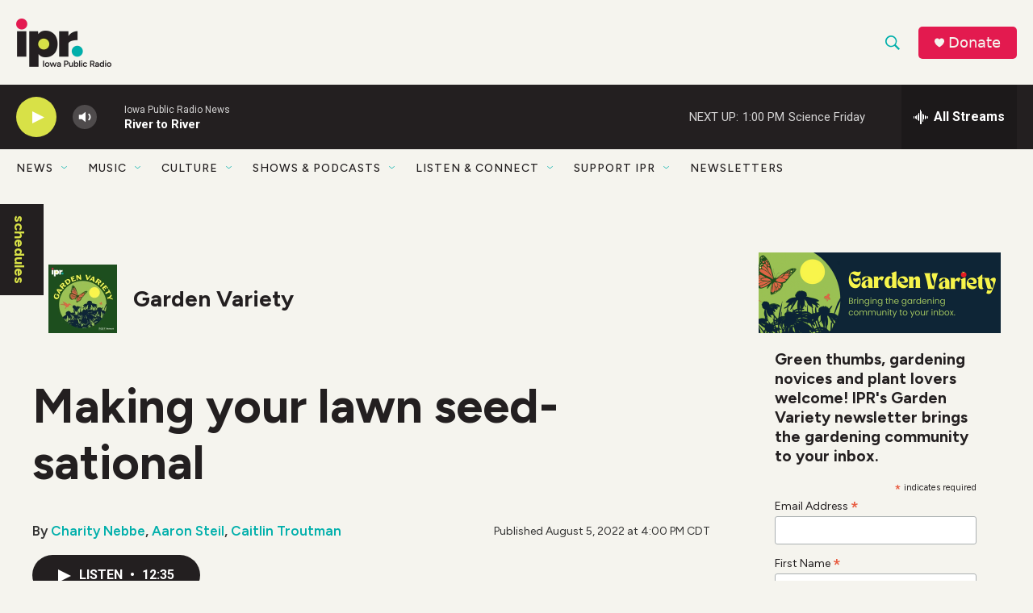

--- FILE ---
content_type: text/html; charset=utf-8
request_url: https://www.google.com/recaptcha/api2/aframe
body_size: 172
content:
<!DOCTYPE HTML><html><head><meta http-equiv="content-type" content="text/html; charset=UTF-8"></head><body><script nonce="Kq7QHu63nioBgnalhrHz9w">/** Anti-fraud and anti-abuse applications only. See google.com/recaptcha */ try{var clients={'sodar':'https://pagead2.googlesyndication.com/pagead/sodar?'};window.addEventListener("message",function(a){try{if(a.source===window.parent){var b=JSON.parse(a.data);var c=clients[b['id']];if(c){var d=document.createElement('img');d.src=c+b['params']+'&rc='+(localStorage.getItem("rc::a")?sessionStorage.getItem("rc::b"):"");window.document.body.appendChild(d);sessionStorage.setItem("rc::e",parseInt(sessionStorage.getItem("rc::e")||0)+1);localStorage.setItem("rc::h",'1768587816478');}}}catch(b){}});window.parent.postMessage("_grecaptcha_ready", "*");}catch(b){}</script></body></html>